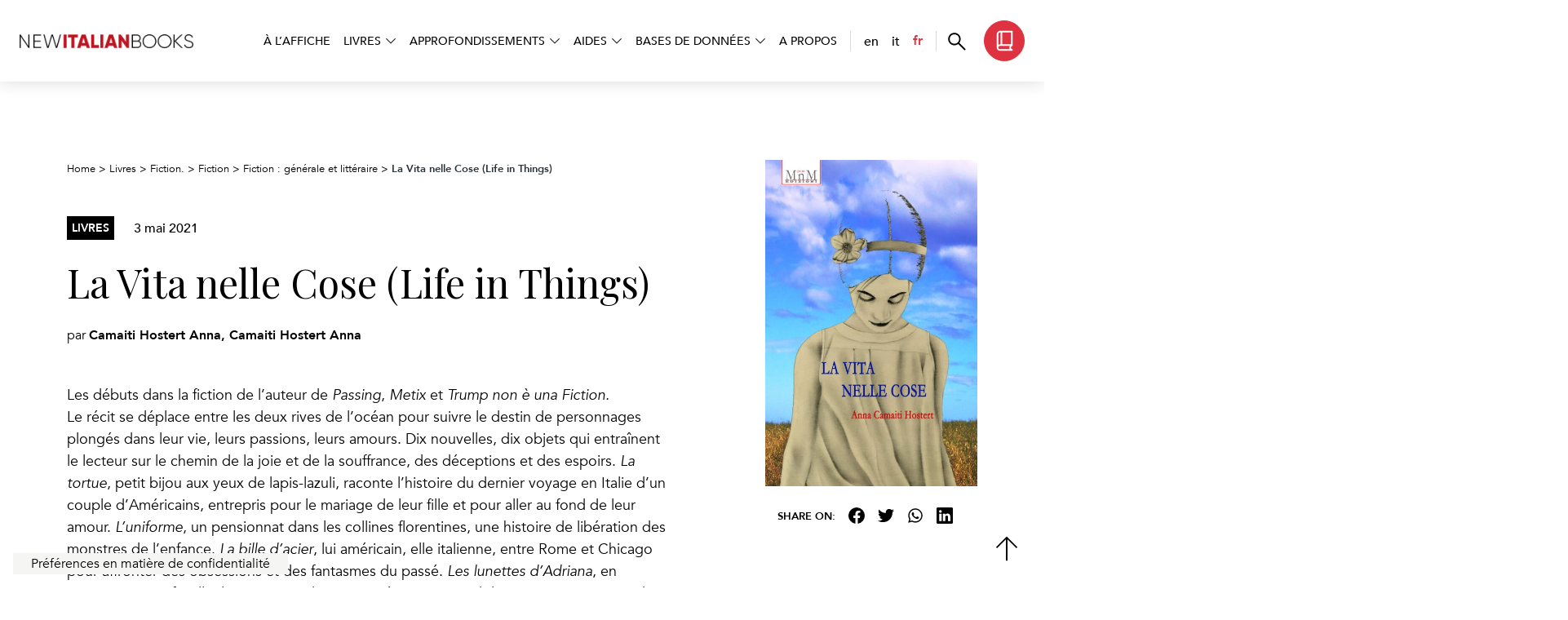

--- FILE ---
content_type: text/html; charset=UTF-8
request_url: https://www.newitalianbooks.it/fr/la-vita-nelle-cose-life-in-things-3/
body_size: 10736
content:
<!DOCTYPE html>
<html lang="fr-FR">

<head>
	<meta charset="UTF-8">
	<meta name="viewport" content="width=device-width, initial-scale=1">
	<link rel="profile" href="http://gmpg.org/xfn/11">

	<!-- Google Fonts -->
	<link rel="preconnect" href="https://fonts.googleapis.com">
	<link rel="preconnect" href="https://fonts.gstatic.com" crossorigin>
	<link href="https://fonts.googleapis.com/css2?family=Playfair+Display:ital@0;1&display=swap" rel="stylesheet">

	<!-- Favicon -->
	
	<meta name="google-site-verification" content="mUJQewDsuBrng4u5-yd6pxfBuploW4zyWePJe5ftlYA" />

	<!-- WordPress Stuff -->
				<script type="text/javascript" class="_iub_cs_skip">
				var _iub = _iub || {};
				_iub.csConfiguration = _iub.csConfiguration || {};
				_iub.csConfiguration.siteId = "3356018";
				_iub.csConfiguration.cookiePolicyId = "24106845";
			</script>
			<script class="_iub_cs_skip" src="https://cs.iubenda.com/autoblocking/3356018.js"></script>
			<meta name='robots' content='index, follow, max-image-preview:large, max-snippet:-1, max-video-preview:-1' />
	<style>img:is([sizes="auto" i], [sizes^="auto," i]) { contain-intrinsic-size: 3000px 1500px }</style>
	<link rel="alternate" href="https://www.newitalianbooks.it/la-vita-nelle-cose/" hreflang="en" />
<link rel="alternate" href="https://www.newitalianbooks.it/it/la-vita-nelle-cose-life-in-things-2/" hreflang="it" />
<link rel="alternate" href="https://www.newitalianbooks.it/fr/la-vita-nelle-cose-life-in-things-3/" hreflang="fr" />

	<!-- This site is optimized with the Yoast SEO plugin v25.5 - https://yoast.com/wordpress/plugins/seo/ -->
	<title>La Vita nelle Cose (Life in Things) &#8212; New Italian Books</title>
	<meta name="description" content="Les débuts dans la fiction de l&#039;auteur de Passing, Metix et Trump non è una Fiction. Le récit se déplace entre les deux rives de l&#039;océan pour suivre le destin de personnages plongés dans leur vie, leurs passions, leurs amours. Dix nouvelles, dix objets qui entraînent le lecteur sur le chemin de la joie et de la souffrance, des déceptions et des espoirs. La tortue, petit bijou aux yeux de lapis-lazuli, raconte l&#039;histoire du dernier voyage en Italie d&#039;un couple d&#039;Américains, entrepris pour le mariage de leur fille et pour aller au fond de leur amour. L’uniforme, un pensionnat dans les collines florentines, une histoire de libération des monstres de l&#039;enfance. La bille d&#039;acier, lui américain, elle italienne, entre Rome et Chicago pour affronter des obsessions et des fantasmes du passé. Les lunettes d&#039;Adriana, en voyage avec sa famille, le Printemps de Prague vécu par une adolescente qui veut grandir et comprendre. L&#039;argent de Bruna, une mère et sa fille qui revient des États-Unis pour vivre avec elle ce qui reste d&#039;une existence qui s&#039;éteint dans la lumière de la Toscane. Le bracelet d&#039;Artémis, des vacances en Grèce avec des amies de toujours, deux bracelets et la découverte d&#039;une histoire d&#039;amour en temps de guerre. La machine à écrire, l&#039;Olivetti Lettera 32, l&#039;enfance, un temps du rêve qui revient avec toute sa fraîcheur nostalgique. La statuette, l&#039;objet qui contient les histoires de tant de vies, de l&#039;émigration vers l&#039;Amérique, d&#039;une nouvelle vie qui se rattache à celle qui est restée en Italie. L’horloge de Greg, dans une ville de Chicago à la fois difficile et solidaire, le seul objet hérité de son grand-père immigré est capable de ressusciter une vie vouée à l&#039;échec. Une paire de chaussettes, un amour intense entre une femme et un homme, si intense qu&#039;il en devient insupportable, si intense qu&#039;il change radicalement le cours d&#039;une existence." />
	<link rel="canonical" href="https://www.newitalianbooks.it/fr/la-vita-nelle-cose-life-in-things-3/" />
	<meta property="og:locale" content="fr_FR" />
	<meta property="og:locale:alternate" content="en_GB" />
	<meta property="og:locale:alternate" content="it_IT" />
	<meta property="og:type" content="article" />
	<meta property="og:title" content="La Vita nelle Cose (Life in Things) &#8212; New Italian Books" />
	<meta property="og:description" content="Les débuts dans la fiction de l&#039;auteur de Passing, Metix et Trump non è una Fiction. Le récit se déplace entre les deux rives de l&#039;océan pour suivre le destin de personnages plongés dans leur vie, leurs passions, leurs amours. Dix nouvelles, dix objets qui entraînent le lecteur sur le chemin de la joie et de la souffrance, des déceptions et des espoirs. La tortue, petit bijou aux yeux de lapis-lazuli, raconte l&#039;histoire du dernier voyage en Italie d&#039;un couple d&#039;Américains, entrepris pour le mariage de leur fille et pour aller au fond de leur amour. L’uniforme, un pensionnat dans les collines florentines, une histoire de libération des monstres de l&#039;enfance. La bille d&#039;acier, lui américain, elle italienne, entre Rome et Chicago pour affronter des obsessions et des fantasmes du passé. Les lunettes d&#039;Adriana, en voyage avec sa famille, le Printemps de Prague vécu par une adolescente qui veut grandir et comprendre. L&#039;argent de Bruna, une mère et sa fille qui revient des États-Unis pour vivre avec elle ce qui reste d&#039;une existence qui s&#039;éteint dans la lumière de la Toscane. Le bracelet d&#039;Artémis, des vacances en Grèce avec des amies de toujours, deux bracelets et la découverte d&#039;une histoire d&#039;amour en temps de guerre. La machine à écrire, l&#039;Olivetti Lettera 32, l&#039;enfance, un temps du rêve qui revient avec toute sa fraîcheur nostalgique. La statuette, l&#039;objet qui contient les histoires de tant de vies, de l&#039;émigration vers l&#039;Amérique, d&#039;une nouvelle vie qui se rattache à celle qui est restée en Italie. L’horloge de Greg, dans une ville de Chicago à la fois difficile et solidaire, le seul objet hérité de son grand-père immigré est capable de ressusciter une vie vouée à l&#039;échec. Une paire de chaussettes, un amour intense entre une femme et un homme, si intense qu&#039;il en devient insupportable, si intense qu&#039;il change radicalement le cours d&#039;une existence." />
	<meta property="og:url" content="https://www.newitalianbooks.it/fr/la-vita-nelle-cose-life-in-things-3/" />
	<meta property="og:site_name" content="New Italian Books" />
	<meta property="article:publisher" content="https://www.facebook.com/newitalianbooks/" />
	<meta property="article:published_time" content="2021-05-03T13:53:43+00:00" />
	<meta property="article:modified_time" content="2022-10-12T11:41:00+00:00" />
	<meta property="og:image" content="https://www.newitalianbooks.it/wp-content/uploads/2020/05/La-Vita-nelle-Cose-1-656x1024.jpg" />
	<meta property="og:image:width" content="656" />
	<meta property="og:image:height" content="1024" />
	<meta property="og:image:type" content="image/jpeg" />
	<meta name="author" content="Paolo Luigi Grossi" />
	<meta name="twitter:label1" content="Écrit par" />
	<meta name="twitter:data1" content="Paolo Luigi Grossi" />
	<!-- / Yoast SEO plugin. -->


<link rel='dns-prefetch' href='//cdn.iubenda.com' />
<link rel="alternate" type="application/rss+xml" title="New Italian Books &raquo; Flux" href="https://www.newitalianbooks.it/fr/feed/" />
<link rel='stylesheet' id='main_css-css' href='https://www.newitalianbooks.it/wp-content/themes/newitalianbooks/dist/main.1bf681f8eca459c1c42a.css?ver=1' type='text/css' media='all' />
<link rel='stylesheet' id='wp-pagenavi-css' href='https://www.newitalianbooks.it/wp-content/plugins/wp-pagenavi/pagenavi-css.css?ver=2.70' type='text/css' media='all' />
<link rel='stylesheet' id='relevanssi-live-search-css' href='https://www.newitalianbooks.it/wp-content/plugins/relevanssi-live-ajax-search/assets/styles/style.css?ver=2.5' type='text/css' media='all' />

<script  type="text/javascript" class=" _iub_cs_skip" type="text/javascript" id="iubenda-head-inline-scripts-0">
/* <![CDATA[ */

        var _iub = _iub || [];

        _iub.csConfiguration = {
            "askConsentAtCookiePolicyUpdate": true,
            "countryDetection": true,
            "enableFadp": true,
            "enableLgpd": true,
            "enableUspr": true,
            "floatingPreferencesButtonCaptionColor": "#000000",
            "floatingPreferencesButtonColor": "#F5F5F4",
            "floatingPreferencesButtonDisplay": "bottom-left",
            "floatingPreferencesButtonIcon": false,
            "lgpdAppliesGlobally": false,
            "perPurposeConsent": true,
            "siteId": 3356018,
            "whitelabel": false,
            "cookiePolicyId": 24106845,
            "lang": "fr",
            "floatingPreferencesButtonCaption": true,
            "banner": {
                "acceptButtonColor": "#DE3241",
                "acceptButtonDisplay": true,
                "backgroundColor": "#F5F5F4",
                "brandBackgroundColor": "#00000000",
                "closeButtonDisplay": false,
                "customizeButtonCaptionColor": "#000000",
                "customizeButtonColor": "#FFFFFF",
                "customizeButtonDisplay": true,
                "explicitWithdrawal": true,
                "listPurposes": true,
                "logo": "https://www.newitalianbooks.it/wp-content/uploads/2020/02/cropped-logo_500px.png",
                "linksColor": "#DE3241",
                "position": "bottom",
                "rejectButtonColor": "#DE3241",
                "rejectButtonDisplay": true,
                "textColor": "#000000"
            }
        };
    
/* ]]> */
</script>
<script  type="text/javascript" class=" _iub_cs_skip" type="text/javascript" src="//cdn.iubenda.com/cs/gpp/stub.js?ver=3.12.4" id="iubenda-head-scripts-1-js"></script>
<script  type="text/javascript" charset="UTF-8" async="" class=" _iub_cs_skip" type="text/javascript" src="//cdn.iubenda.com/cs/iubenda_cs.js?ver=3.12.4" id="iubenda-head-scripts-2-js"></script>
<script type="text/javascript" src="https://www.newitalianbooks.it/wp-includes/js/jquery/jquery.min.js?ver=3.7.1" id="jquery-core-js"></script>
<script type="text/javascript" src="https://www.newitalianbooks.it/wp-includes/js/jquery/jquery-migrate.min.js?ver=3.4.1" id="jquery-migrate-js"></script>
<link rel="https://api.w.org/" href="https://www.newitalianbooks.it/wp-json/" /><link rel="alternate" title="JSON" type="application/json" href="https://www.newitalianbooks.it/wp-json/wp/v2/posts/35513" /><link rel="EditURI" type="application/rsd+xml" title="RSD" href="https://www.newitalianbooks.it/xmlrpc.php?rsd" />
<meta name="generator" content="WordPress 6.8.3" />
<link rel='shortlink' href='https://www.newitalianbooks.it/?p=35513' />
<link rel="alternate" title="oEmbed (JSON)" type="application/json+oembed" href="https://www.newitalianbooks.it/wp-json/oembed/1.0/embed?url=https%3A%2F%2Fwww.newitalianbooks.it%2Ffr%2Fla-vita-nelle-cose-life-in-things-3%2F" />
<link rel="alternate" title="oEmbed (XML)" type="text/xml+oembed" href="https://www.newitalianbooks.it/wp-json/oembed/1.0/embed?url=https%3A%2F%2Fwww.newitalianbooks.it%2Ffr%2Fla-vita-nelle-cose-life-in-things-3%2F&#038;format=xml" />

		<!-- GA Google Analytics @ https://m0n.co/ga -->
		<script async src="https://www.googletagmanager.com/gtag/js?id=G-0BT1RJ3X71"></script>
		<script>
			window.dataLayer = window.dataLayer || [];
			function gtag(){dataLayer.push(arguments);}
			gtag('js', new Date());
			gtag('config', 'G-0BT1RJ3X71');
		</script>

	<link rel="icon" href="https://www.newitalianbooks.it/wp-content/uploads/2022/10/cropped-favicon_nib-150x150.png" sizes="32x32" />
<link rel="icon" href="https://www.newitalianbooks.it/wp-content/uploads/2022/10/cropped-favicon_nib-300x300.png" sizes="192x192" />
<link rel="apple-touch-icon" href="https://www.newitalianbooks.it/wp-content/uploads/2022/10/cropped-favicon_nib-300x300.png" />
<meta name="msapplication-TileImage" content="https://www.newitalianbooks.it/wp-content/uploads/2022/10/cropped-favicon_nib-300x300.png" />
		<style type="text/css" id="wp-custom-css">
			.videoWrapper {
		margin: 40px 0;
    position: relative;
    padding-bottom: 56.25%; /* 16:9 */
    height: 0;
    overflow: hidden;
}

.videoWrapper iframe {
    position: absolute;
    top: 0;
    left: 0;
    width: 100%;
    height: 100%;
}		</style>
		</head>

<body class="wp-singular post-template-default single single-post postid-35513 single-format-standard wp-custom-logo wp-theme-newitalianbooks">

	
	<header class="position-fixed bg-white d-flex align-items-center px-xl-4 px-xxl-5 w-100">
	<nav class="navbar w-100 p-0">
		<div class="container-fluid w-100 px-0 mx-0">
			<div class="row g-0 align-items-center w-100 justify-content-between flex-nowrap">
				<div class="col-auto order-1 ps-4 ps-xl-0">
					<a class="navbar-brand p-0 m-0" href="https://www.newitalianbooks.it/fr">
						<img class="d-block" src="https://www.newitalianbooks.it/wp-content/themes/newitalianbooks/assets/img/logo-newitalianbooks.webp" alt="New Italian Books">
					</a>
				</div>
				<div class="col-auto order-2 order-xl-3 d-flex align-items-center">
					<div class="navbar-cta d-flex align-items-center">
						<button class="navbar-cta--search" data-fancybox data-src="#modal-search">
							<svg xmlns="http://www.w3.org/2000/svg" width="22" height="22" fill="none">
								<path fill="#000" d="m20.428 21.721-7.851-7.851a7.148 7.148 0 0 1-2.156 1.212 7.41 7.41 0 0 1-2.522.437c-2.136 0-3.945-.74-5.424-2.219-1.48-1.48-2.22-3.287-2.22-5.423s.74-3.944 2.22-5.425C3.952.972 5.76.23 7.896.23c2.136 0 3.944.74 5.425 2.22 1.48 1.48 2.221 3.288 2.221 5.424 0 .893-.15 1.745-.45 2.558-.299.812-.699 1.519-1.199 2.12l7.851 7.85-1.317 1.318ZM7.899 13.644c1.61 0 2.975-.559 4.093-1.677 1.117-1.117 1.676-2.481 1.676-4.092 0-1.61-.558-2.975-1.676-4.092-1.118-1.118-2.482-1.677-4.093-1.677-1.61 0-2.975.559-4.092 1.677C2.689 4.9 2.13 6.264 2.13 7.874c0 1.61.559 2.975 1.677 4.092 1.117 1.118 2.481 1.677 4.092 1.677Z" />
							</svg>
						</button>
													<a href="https://www.newitalianbooks.it/fr/livres/" class="navbar-cta--books d-sm-flex d-none align-items-center btn btn-primary ms-3">
								<svg xmlns="http://www.w3.org/2000/svg" width="21" height="26" fill="none">
									<path fill="#fff" d="M4.762 25.27a3.806 3.806 0 0 1-2.793-1.155A3.806 3.806 0 0 1 .812 21.32V4.927c0-1.166.409-2.157 1.225-2.973C2.854 1.137 3.845.729 5.01.729h15.178v18.58c-.555 0-1.03.197-1.423.59-.393.393-.59.867-.59 1.422 0 .555.197 1.03.59 1.422.394.394.868.59 1.422.59v1.938H4.762ZM2.75 17.966c.293-.2.607-.349.943-.447a3.814 3.814 0 0 1 1.07-.146h.819V2.667H5.01c-.62 0-1.153.221-1.595.664a2.176 2.176 0 0 0-.665 1.596v13.038Zm4.77-.593h10.73V2.667H7.52v14.705Zm-2.758 5.961h12.07a3.937 3.937 0 0 1-.438-.932 3.551 3.551 0 0 1-.156-1.08c0-.369.049-.723.146-1.063.098-.34.247-.656.448-.949H4.762c-.576 0-1.056.197-1.438.59a1.966 1.966 0 0 0-.574 1.422c0 .577.191 1.056.574 1.438.382.383.862.574 1.438.574Z" />
								</svg>
								<span class="ps-2">Rechercher<br>Réserver</span>
							</a>
											</div>
					<button class="navbar-button-open d-xl-none d-block bg-primary ms-4" type="button">
						<svg xmlns="http://www.w3.org/2000/svg" width="22" height="20" fill="none">
							<path fill="#fff" d="M.375 19.516v-2.49h21.25v2.49H.375Zm0-8.107v-2.49h21.25v2.49H.375Zm0-8.108V.81h21.25v2.49H.375Z" />
						</svg>
					</button>
				</div>
				<div class="ms-auto order-3 order-xl-2 col-auto d-xl-flex d-block justify-content-end" id="navbarMain">
					<div class="navbar-header-mobile d-xl-none d-flex">
						<div class="row justify-content-between align-items-center w-100 g-0">
							<div class="col-auto">
								<ul class="navbar-languages">
									<li class="lang-item lang-item-37 lang-item-en lang-item-first"><a href="https://www.newitalianbooks.it/la-vita-nelle-cose/">en</a></li><li class="lang-item lang-item-34 lang-item-it"><a href="https://www.newitalianbooks.it/it/la-vita-nelle-cose-life-in-things-2/">it</a></li><li class="lang-item lang-item-717 lang-item-fr current-lang"><a href="https://www.newitalianbooks.it/fr/la-vita-nelle-cose-life-in-things-3/">fr</a></li>								</ul>
							</div>
							<div class="col-auto">
								<button class="navbar-button-close btn btn-primary" type="button">
									<svg width="18" height="18" viewBox="0 0 18 18" fill="none" xmlns="http://www.w3.org/2000/svg">
										<path d="M2 17.3172L0.682812 16L7.68281 9.00005L0.682812 2.00005L2 0.682861L9 7.68286L16 0.682861L17.3172 2.00005L10.3172 9.00005L17.3172 16L16 17.3172L9 10.3172L2 17.3172Z" fill="white" />
									</svg>
								</button>
							</div>
						</div>
					</div>
					<div class="main-menu--list d-lg-flex align-items-center p-4 px-lg-0">
						<div class="menu-francese-container"><ul id="menu-francese" class="menu"><li id="menu-item-76582" class="menu-item menu-item-type-post_type menu-item-object-page menu-item-76582"><a href="https://www.newitalianbooks.it/fr/a-laffiche/">À l’affiche</a></li>
<li id="menu-item-77918" class="menu-item menu-item-type-custom menu-item-object-custom menu-item-has-children menu-item-77918"><a href="#">Livres</a>
<ul class="sub-menu">
	<li id="menu-item-78148" class="menu-item menu-item-type-taxonomy menu-item-object-category current-post-ancestor current-menu-parent current-post-parent menu-item-78148"><a href="https://www.newitalianbooks.it/fr/category/fiction-fr/">Fiction.</a></li>
	<li id="menu-item-28995" class="menu-item menu-item-type-taxonomy menu-item-object-category menu-item-28995"><a href="https://www.newitalianbooks.it/fr/category/non-fiction-fr/">Non fiction</a></li>
	<li id="menu-item-28993" class="menu-item menu-item-type-taxonomy menu-item-object-category menu-item-28993"><a href="https://www.newitalianbooks.it/fr/category/enfants/">Jeunesse</a></li>
	<li id="menu-item-28996" class="menu-item menu-item-type-taxonomy menu-item-object-category menu-item-28996"><a href="https://www.newitalianbooks.it/fr/category/roman-graphique/">B.D.</a></li>
	<li id="menu-item-78234" class="menu-item menu-item-type-post_type menu-item-object-page menu-item-78234"><a href="https://www.newitalianbooks.it/fr/livres/">Tous les livres</a></li>
</ul>
</li>
<li id="menu-item-77673" class="menu-item menu-item-type-custom menu-item-object-custom menu-item-has-children menu-item-77673"><a href="#">Approfondissements</a>
<ul class="sub-menu">
	<li id="menu-item-82848" class="menu-item menu-item-type-post_type menu-item-object-page menu-item-82848"><a href="https://www.newitalianbooks.it/fr/approfondissements/librairies-italiennes-dans-le-monde/">Librairies italiennes dans le monde</a></li>
	<li id="menu-item-76598" class="menu-item menu-item-type-post_type menu-item-object-page menu-item-76598"><a href="https://www.newitalianbooks.it/fr/approfondissements/enquetes/">Enquêtes</a></li>
	<li id="menu-item-76668" class="menu-item menu-item-type-post_type menu-item-object-page menu-item-76668"><a href="https://www.newitalianbooks.it/fr/approfondissements/focus/">Focus</a></li>
	<li id="menu-item-76667" class="menu-item menu-item-type-post_type menu-item-object-page menu-item-76667"><a href="https://www.newitalianbooks.it/fr/approfondissements/entretiens/">Entretiens</a></li>
	<li id="menu-item-76688" class="menu-item menu-item-type-post_type menu-item-object-page menu-item-76688"><a href="https://www.newitalianbooks.it/fr/approfondissements/en-traduction/">En traduction</a></li>
	<li id="menu-item-76711" class="menu-item menu-item-type-post_type menu-item-object-page menu-item-76711"><a href="https://www.newitalianbooks.it/fr/approfondissements/la-parole-au-traducteur/">La parole au traducteur</a></li>
	<li id="menu-item-77191" class="menu-item menu-item-type-post_type menu-item-object-page menu-item-77191"><a href="https://www.newitalianbooks.it/fr/approfondissements/expositions-numeriques/">Expositions numériques</a></li>
	<li id="menu-item-47865" class="menu-item menu-item-type-post_type menu-item-object-page menu-item-47865"><a href="https://www.newitalianbooks.it/fr/litrad/">LITRAD</a></li>
	<li id="menu-item-77205" class="menu-item menu-item-type-post_type menu-item-object-page menu-item-77205"><a href="https://www.newitalianbooks.it/fr/approfondissements/un-livre-que-jaimerais-traduire/">Un livre que j’aimerais traduire</a></li>
</ul>
</li>
<li id="menu-item-30129" class="menu-item menu-item-type-custom menu-item-object-custom menu-item-has-children menu-item-30129"><a href="#">Aides</a>
<ul class="sub-menu">
	<li id="menu-item-31417" class="menu-item menu-item-type-post_type menu-item-object-page menu-item-31417"><a href="https://www.newitalianbooks.it/fr/prix-et-financements/">Prix et aides à la traduction</a></li>
	<li id="menu-item-32969" class="menu-item menu-item-type-post_type menu-item-object-page menu-item-32969"><a href="https://www.newitalianbooks.it/fr/prix-et-financements-attribues-2020/">Prix et aides attribués</a></li>
</ul>
</li>
<li id="menu-item-30132" class="menu-item menu-item-type-custom menu-item-object-custom menu-item-has-children menu-item-30132"><a href="#">Bases de données</a>
<ul class="sub-menu">
	<li id="menu-item-31864" class="menu-item menu-item-type-post_type menu-item-object-page menu-item-31864"><a href="https://www.newitalianbooks.it/fr/les-instituts-culturels-italien-dans-le-monde/">Les Instituts culturels italien dans le monde</a></li>
	<li id="menu-item-77552" class="menu-item menu-item-type-post_type menu-item-object-page menu-item-77552"><a href="https://www.newitalianbooks.it/fr/editeurs/">Les Éditeurs</a></li>
	<li id="menu-item-77251" class="menu-item menu-item-type-post_type menu-item-object-page menu-item-77251"><a href="https://www.newitalianbooks.it/fr/agents-litteraires/">Les agents littéraires</a></li>
	<li id="menu-item-77272" class="menu-item menu-item-type-post_type menu-item-object-page menu-item-77272"><a href="https://www.newitalianbooks.it/fr/traducteurs/">TRADIT: les traducteurs</a></li>
</ul>
</li>
<li id="menu-item-31415" class="menu-item menu-item-type-post_type menu-item-object-page menu-item-31415"><a href="https://www.newitalianbooks.it/fr/qui-sommes-nous/">A propos</a></li>
</ul></div>						<ul class="navbar-languages d-xl-flex d-none">
							<li class="lang-item lang-item-37 lang-item-en lang-item-first"><a href="https://www.newitalianbooks.it/la-vita-nelle-cose/">en</a></li><li class="lang-item lang-item-34 lang-item-it"><a href="https://www.newitalianbooks.it/it/la-vita-nelle-cose-life-in-things-2/">it</a></li><li class="lang-item lang-item-717 lang-item-fr current-lang"><a href="https://www.newitalianbooks.it/fr/la-vita-nelle-cose-life-in-things-3/">fr</a></li>						</ul>
					</div>
				</div>
			</div>
		</div>
	</nav>
</header>

<div id="modal-search" style="display: none;">
	<div class="container py-6">
		<div class="row">
			<div class="col-md-8 mx-auto">
				<div class="position-relative">
					<div class="icon-search d-flex align-items-center justify-content-center">
						<img src="https://www.newitalianbooks.it/wp-content/themes/newitalianbooks/assets/img/search.svg" alt="search">
					</div>
					<form role="search" method="get" class="search-form" action="https://www.newitalianbooks.it/fr/">
				<label>
					<span class="screen-reader-text">Rechercher :</span>
					<input type="search" class="search-field" placeholder="Rechercher…" value="" name="s" data-rlvlive="true" data-rlvparentel="#rlvlive_1" data-rlvconfig="default" />
				</label>
				<input type="submit" class="search-submit" value="Rechercher" />
			<span class="relevanssi-live-search-instructions">Quand les résultats de l'auto-complétion sont disponibles, utilisez les flèches haut et bas pour évaluer entrer pour aller à la page désirée. Utilisateurs et utilisatrices d‘appareils tactiles, explorez en touchant ou par des gestes de balayage.</span><div id="rlvlive_1"></div></form>				</div>
			</div>
		</div>
	</div>
</div>	
	<main>
<section class="pt-5 pt-lg-6" style="overflow-x: clip;">
	<div class="container">
	<div class="row">
		<div class="col-lg-8">
			<div id="breadcrumbs" class="mb-5">
		<!-- Breadcrumb NavXT 7.4.1 -->
<span property="itemListElement" typeof="ListItem"><a property="item" typeof="WebPage" title="Vai a New Italian Books." href="https://www.newitalianbooks.it" class="home" ><span property="name">Home</span></a><meta property="position" content="1"></span> &gt; <span property="itemListElement" typeof="ListItem"><a property="item" typeof="WebPage" title="Aller à Livres." href="https://www.newitalianbooks.it/fr/livres/" class="" ><span property="name">Livres</span></a><meta property="position" content="2"></span> &gt; <span property="itemListElement" typeof="ListItem"><a property="item" typeof="WebPage" title="Go to the Fiction. Catégorie archives." href="https://www.newitalianbooks.it/fr/category/fiction-fr/" class="taxonomy category" ><span property="name">Fiction.</span></a><meta property="position" content="3"></span> &gt; <span property="itemListElement" typeof="ListItem"><a property="item" typeof="WebPage" title="Go to the Fiction Catégorie archives." href="https://www.newitalianbooks.it/fr/category/fiction-fr/fiction/" class="taxonomy category" ><span property="name">Fiction</span></a><meta property="position" content="4"></span> &gt; <span property="itemListElement" typeof="ListItem"><a property="item" typeof="WebPage" title="Go to the Fiction : générale et littéraire Catégorie archives." href="https://www.newitalianbooks.it/fr/category/fiction-fr/fiction/fiction-generale-et-litteraire-fr/" class="taxonomy category" ><span property="name">Fiction : générale et littéraire</span></a><meta property="position" content="5"></span> &gt; <span property="itemListElement" typeof="ListItem"><span property="name" class="post post-post current-item">La Vita nelle Cose (Life in Things)</span><meta property="url" content="https://www.newitalianbooks.it/fr/la-vita-nelle-cose-life-in-things-3/"><meta property="position" content="6"></span>	</div>
		<div class="row align-items-center mb-4">
			<div class="col-auto">
			<span class="label--tax d-block">Livres</span>
			</div>
			<div class="col-auto">
			<span class="font-weight-semibold">3 mai 2021</span>
			</div>
		</div>

		<h1>La Vita nelle Cose (Life in Things)</h1>

					<span class="mt-4 d-block">
			par <span class="font-weight-bold">Camaiti Hostert Anna, Camaiti Hostert Anna</span>
			</span>
		
		<!-- // Immagine da mobile -->
		<div class="d-lg-none d-block my-4">
			<img class="w-100" src="https://www.newitalianbooks.it/wp-content/uploads/2020/05/La-Vita-nelle-Cose-1-500x675.jpg" alt="La Vita nelle Cose (Life in Things)" />
					</div>

		<div class="mt-5">
			<p>Les débuts dans la fiction de l&rsquo;auteur de <span style="font-style:italic">Passing</span>, <span style="font-style:italic">Metix</span> et <span style="font-style:italic">Trump non è una Fiction.</span><br />
Le récit se déplace entre les deux rives de l&rsquo;océan pour suivre le destin de personnages plongés dans leur vie, leurs passions, leurs amours. Dix nouvelles, dix objets qui entraînent le lecteur sur le chemin de la joie et de la souffrance, des déceptions et des espoirs. <span style="font-style:italic">La tortue</span>, petit bijou aux yeux de lapis-lazuli, raconte l&rsquo;histoire du dernier voyage en Italie d&rsquo;un couple d&rsquo;Américains, entrepris pour le mariage de leur fille et pour aller au fond de leur amour. <span style="font-style:italic">L’uniforme</span>, un pensionnat dans les collines florentines, une histoire de libération des monstres de l&rsquo;enfance. <span style="font-style:italic">La bille d&rsquo;acier</span>, lui américain, elle italienne, entre Rome et Chicago pour affronter des obsessions et des fantasmes du passé. <span style="font-style:italic">Les lunettes d&rsquo;Adriana</span>, en voyage avec sa famille, le Printemps de Prague vécu par une adolescente qui veut grandir et comprendre. <span style="font-style:italic">L&rsquo;argent de Bruna</span>, une mère et sa fille qui revient des États-Unis pour vivre avec elle ce qui reste d&rsquo;une existence qui s&rsquo;éteint dans la lumière de la Toscane. <span style="font-style:italic">Le bracelet d&rsquo;Artémis</span>, des vacances en Grèce avec des amies de toujours, deux bracelets et la découverte d&rsquo;une histoire d&rsquo;amour en temps de guerre. <span style="font-style:italic">La machine à écrire</span>, l&rsquo;Olivetti Lettera 32, l&rsquo;enfance, un temps du rêve qui revient avec toute sa fraîcheur nostalgique. <span style="font-style:italic">La statuette</span>, l&rsquo;objet qui contient les histoires de tant de vies, de l&rsquo;émigration vers l&rsquo;Amérique, d&rsquo;une nouvelle vie qui se rattache à celle qui est restée en Italie. <span style="font-style:italic">L’horloge de Greg</span>, dans une ville de Chicago à la fois difficile et solidaire, le seul objet hérité de son grand-père immigré est capable de ressusciter une vie vouée à l&rsquo;échec. <span style="font-style:italic">Une</span> <span style="font-style:italic">paire de chaussettes</span>, un amour intense entre une femme et un homme, si intense qu&rsquo;il en devient insupportable, si intense qu&rsquo;il change radicalement le cours d&rsquo;une existence.</p>
		</div>

		<ul class="nav nav-tabs  nav-tabs-nib mt-6" id="myBook" role="tablist">
			<li class="nav-item" role="presentation">
			<button class="nav-link active" id="book-details-tab" data-bs-toggle="tab" data-bs-target="#book-details-tab-pane" type="button" role="tab" aria-controls="book-details-tab-pane" aria-selected="true">
				Détails			</button>
			</li>
			<li class="nav-item" role="presentation">
			<button class="nav-link" id="book-author-tab" data-bs-toggle="tab" data-bs-target="#book-author-tab-pane" type="button" role="tab" aria-controls="book-author-tab-pane" aria-selected="false">
				Auteur			</button>
			</li>
					</ul>

		<div class="tab-content py-5" id="myBookContent">
			<div class="tab-pane fade show active" id="book-details-tab-pane" role="tabpanel" aria-labelledby="book-details-tab" tabindex="0">

			
			<div class="book-details-tab">
				<ul class="details-list">
														<li>
					<span class="label">
						Maison d’édition					</span>
					<span class="value">
						<a href="http://www.mnmprintedizioni.com/" target="_blank">MnM Print</a>					</span>
					</li>
														<li>
					<span class="label">
						Année de publication					</span>
					<span class="value">
						2019					</span>
					</li>
														<li>
					<span class="label">
						Nombre de pages					</span>
					<span class="value">
						250					</span>
					</li>
														<li>
					<span class="label">
						ISBN					</span>
					<span class="value">
						9788894394429					</span>
					</li>
																																		<li>
					<span class="label">
						Prix					</span>
					<span class="value">
						14.00 €					</span>
					</li>
								</ul>
			</div>

			</div>
			<div class="tab-pane fade" id="book-author-tab-pane" role="tabpanel" aria-labelledby="book-author-tab" tabindex="0">
			<h2 class="display-4 mb-4">Camaiti Hostert Anna, Camaiti Hostert Anna</h2>
			<p>Elle vit et travaille entre l&rsquo;Italie et les États-Unis. Philosophe, elle a enseigné dans des universités américaines et italiennes. Dans le domaine des études culturelles anglo-américaines, ses recherches portent sur les <span style="font-style:italic">Visual Studies</span>. Cofondatrice de la revue d&rsquo;études culturelles et d&rsquo;esthétique <span style="font-style:italic">Ágalma</span>. Auteure du programme de télévision de la Rai, <span style="font-style:italic">Metix</span>. Journaliste, cofondatrice et chroniqueuse du journal en ligne <span style="font-style:italic">Succedeoggi</span>.</p>
			</div>

			
		</div>

		</div>

		<div class="col-lg-4 d-lg-block d-none">
		<div class="ms-lg-5 ps-lg-5 text-center sticky-content mb-5">
			<img class="cover-book mw-100 mb-4" src="https://www.newitalianbooks.it/wp-content/uploads/2020/05/La-Vita-nelle-Cose-1-500x675.jpg" alt="La Vita nelle Cose (Life in Things)" />
			<ul class="share list-unstyled row gx-0 align-items-center justify-content-center">
	<li class="col-xl-auto col-12 mb-xl-0 mb-2">
		<strong class="mb-0">SHARE ON:</strong>
	</li>
	<li class="col-auto">
		<a href="https://www.facebook.com/share.php?u=https%3A%2F%2Fwww.newitalianbooks.it%2Ffr%2Fla-vita-nelle-cose-life-in-things-3%2F" target="_blank" title="Facebook">
			<img alt="Facebook" src="https://www.newitalianbooks.it/wp-content/themes/newitalianbooks/assets/img/facebook.svg">
		</a>
	</li>
	<li class="col-auto">
		<a href="https://twitter.com/intent/tweet?text=La Vita nelle Cose (Life in Things)%20https%3A%2F%2Fwww.newitalianbooks.it%2Ffr%2Fla-vita-nelle-cose-life-in-things-3%2F" target="_blank" title="Twitter">
			<img alt="twitter" src="https://www.newitalianbooks.it/wp-content/themes/newitalianbooks/assets/img/twitter.svg">
		</a>
	</li>
	<li class="col-auto">
		<a href="https://api.whatsapp.com/send?text=La Vita nelle Cose (Life in Things)%20https%3A%2F%2Fwww.newitalianbooks.it%2Ffr%2Fla-vita-nelle-cose-life-in-things-3%2F" target="_blank" title="WhatsApp">
			<img alt="whatsapp" src="https://www.newitalianbooks.it/wp-content/themes/newitalianbooks/assets/img/whatsapp.svg">
		</a>
	</li>
	<li class="col-auto">
		<a href="https://www.linkedin.com/sharing/share-offsite/?url=https%3A%2F%2Fwww.newitalianbooks.it%2Ffr%2Fla-vita-nelle-cose-life-in-things-3%2F&title=La%20Vita%20nelle%20Cose%20%28Life%20in%20Things%29" target="_blank" title="Linkedin">
			<img alt="linkedin" src="https://www.newitalianbooks.it/wp-content/themes/newitalianbooks/assets/img/linkedin.svg">
		</a>
	</li>
</ul>		</div>
		</div>

	</div>
	</div>
</section>


<script type="application/ld+json">
	{"@context":"https:\/\/schema.org","@type":"WebPage","inLanguage":"fr","review":[],"mainEntity":{"@context":"https:\/\/schema.org","@type":["Book","Product"],"author":[{"cognome_nome":"Camaiti Hostert Anna"},{"cognome_nome":"Camaiti Hostert Anna"}],"bookFormat":"https:\/\/schema.org\/Paperback","datePublished":"2019","genre":null,"inLanguage":"IT","name":"La Vita nelle Cose (Life in Things)","numberOfPages":"250","isbn":"9788894394429","publisher":"MnM Print","image":"https:\/\/www.newitalianbooks.it\/wp-content\/uploads\/2020\/05\/La-Vita-nelle-Cose-1-500x675.jpg","description":"Les d\u00e9buts dans la fiction de l&rsquo;auteur de Passing, Metix et Trump non \u00e8 una Fiction.\nLe r\u00e9cit se d\u00e9place entre les deux rives de l&rsquo;oc\u00e9an pour suivre le destin de personnages plong\u00e9s dans leur vie, leurs passions, leurs amours. Dix nouvelles, dix objets qui entra\u00eenent le lecteur sur le chemin de la joie et de la souffrance, des d\u00e9ceptions et des espoirs. La tortue, petit bijou aux yeux de lapis-lazuli, raconte l&rsquo;histoire du dernier voyage en Italie d&rsquo;un couple d&rsquo;Am\u00e9ricains, entrepris pour le mariage de leur fille et pour aller au fond de leur amour. L\u2019uniforme, un pensionnat dans les collines florentines, une histoire de lib\u00e9ration des monstres de l&rsquo;enfance. La bille d&rsquo;acier, lui am\u00e9ricain, elle italienne, entre Rome et Chicago pour affronter des obsessions et des fantasmes du pass\u00e9. Les lunettes d&rsquo;Adriana, en voyage avec sa famille, le Printemps de Prague v\u00e9cu par une adolescente qui veut grandir et comprendre. L&rsquo;argent de Bruna, une m\u00e8re et sa fille qui revient des \u00c9tats-Unis pour vivre avec elle ce qui reste d&rsquo;une existence qui s&rsquo;\u00e9teint dans la lumi\u00e8re de la Toscane. Le bracelet d&rsquo;Art\u00e9mis, des vacances en Gr\u00e8ce avec des amies de toujours, deux bracelets et la d\u00e9couverte d&rsquo;une histoire d&rsquo;amour en temps de guerre. La machine \u00e0 \u00e9crire, l&rsquo;Olivetti Lettera 32, l&rsquo;enfance, un temps du r\u00eave qui revient avec toute sa fra\u00eecheur nostalgique. La statuette, l&rsquo;objet qui contient les histoires de tant de vies, de l&rsquo;\u00e9migration vers l&rsquo;Am\u00e9rique, d&rsquo;une nouvelle vie qui se rattache \u00e0 celle qui est rest\u00e9e en Italie. L\u2019horloge de Greg, dans une ville de Chicago \u00e0 la fois difficile et solidaire, le seul objet h\u00e9rit\u00e9 de son grand-p\u00e8re immigr\u00e9 est capable de ressusciter une vie vou\u00e9e \u00e0 l&rsquo;\u00e9chec. Une paire de chaussettes, un amour intense entre une femme et un homme, si intense qu&rsquo;il en devient insupportable, si intense qu&rsquo;il change radicalement le cours d&rsquo;une existence.","review":[],"offers":{"@type":"Offer","price":"14.00","priceCurrency":"EUR","itemCondition":"https:\/\/schema.org\/NewCondition","availability":"https:\/\/schema.org\/InStock"}}}</script>
	</main>
	
<a href="javascript:void(0)" class="topbutton">
  <svg xmlns="http://www.w3.org/2000/svg" width="28" height="31" fill="none"><path fill="currentColor" d="M13.095 30.175V4.083L2.117 15.063.825 13.77 14 .596 27.175 13.77l-1.292 1.292-10.98-10.98v26.092h-1.808Z"/></svg>
</a>		<section class="bg-primary text-white treccani py-5">
	<div class="container py-lg-3">
		<div class="row align-items-center">
		<div class="col-sm-8">
			<div class="d-md-flex align-items-center">
			<div class="flex-shrink-0">
				<img src="https://www.newitalianbooks.it/wp-content/themes/newitalianbooks/assets/img/treccani-logo-t.svg" alt="treccani">
			</div>
			<div class="flex-grow-1 ms-md-5 mt-md-0 mt-4">
				<h2 class="display-6 text-white text-uppercase mb-3">
				INSCRIVEZ-VOUS SUR LE PORTAIL TRECCANI				</h2>
				<p class="serif-2 text-white m-0">Pour être tenu au courant des nos actualités.</p>
			</div>
			</div>
		</div>
					<div class="col-sm-4 text-sm-center mt-sm-0 mt-4">
			<a href="https://www.treccani.it/user/register/" target="_blank" class="btn btn-secondary">
				Je m&#039;abonne			</a>
			</div>
				</div>
	</div>
	</section>
	
<footer class="bg-white position-relative">
	<div class="container py-lg-6 py-5">
		<div class="row align-items-stretch">
			<div class="col-lg-3 footer-text">
				<img class="logo mb-4" src="https://www.newitalianbooks.it/wp-content/uploads/2024/07/treccani-logo-1.png" alt="Treccani">
				<p>newitalianbooks est un projet promu par Treccani en 2020 dans le but de stimuler le processus d'internationalisation de l'édition italienne, d'accroître sa visibilité sur les marchés étrangers et de renforcer la collaboration avec le réseau des institutions italiennes à l'étranger.</p>
				<a href="mailto:&#114;&#101;&#100;azi&#111;&#110;&#101;&#64;ne&#119;i&#116;a&#108;i&#97;nb&#111;o&#107;&#115;&#46;&#105;t">&#114;eda&#122;&#105;&#111;n&#101;&#64;&#110;&#101;&#119;i&#116;a&#108;i&#97;nb&#111;&#111;ks&#46;it</a>

				<ul class="social d-flex align-items-center list-unstyled gap-3 mt-4">
					<li>
						<span>suivez-nous:</span>
					</li>
											<li>
							<a href="https://www.facebook.com/newitalianbooks/" target="_blank" title="Facebook Social">
								<img src="https://www.newitalianbooks.it/wp-content/themes/newitalianbooks/assets/img/facebook.svg" alt="facebook icon">
							</a>
						</li>
											<li>
							<a href="https://www.instagram.com/newitalianbooks/" target="_blank" title="instagram Social">
								<img src="https://www.newitalianbooks.it/wp-content/themes/newitalianbooks/assets/img/instagram.svg" alt="instagram icon">
							</a>
						</li>
									</ul>
			</div>
			<div class="col-lg-1 my-lg-0 my-4">
				<span class="linea"></span>
			</div>
			<div class="col-lg-8">
																	<ul class="logos my-5 row list-unstyled justify-content-between flex-xl-nowrap mb-0 gap-4">
													<li class="col-auto">
								<div class="logos-img">
									<img width="640" height="165" src="https://www.newitalianbooks.it/wp-content/uploads/2024/07/Farnesina-logo.png" class="attachment-full size-full" alt="" decoding="async" loading="lazy" srcset="https://www.newitalianbooks.it/wp-content/uploads/2024/07/Farnesina-logo.png 640w, https://www.newitalianbooks.it/wp-content/uploads/2024/07/Farnesina-logo-300x77.png 300w" sizes="auto, (max-width: 640px) 100vw, 640px" />								</div>
							</li>
													<li class="col-auto">
								<div class="logos-img">
									<img width="768" height="320" src="https://www.newitalianbooks.it/wp-content/uploads/2024/07/centro-per-il-libro-e-la-lettura.png" class="attachment-full size-full" alt="" decoding="async" loading="lazy" srcset="https://www.newitalianbooks.it/wp-content/uploads/2024/07/centro-per-il-libro-e-la-lettura.png 768w, https://www.newitalianbooks.it/wp-content/uploads/2024/07/centro-per-il-libro-e-la-lettura-300x125.png 300w" sizes="auto, (max-width: 768px) 100vw, 768px" />								</div>
							</li>
													<li class="col-auto">
								<div class="logos-img">
									<img width="333" height="108" src="https://www.newitalianbooks.it/wp-content/uploads/2024/07/ministero-della-cultura.jpg" class="attachment-full size-full" alt="" decoding="async" loading="lazy" />								</div>
							</li>
											</ul>
													<!-- // da creare acf se confermano -->
															<ul class="logos my-5 row list-unstyled justify-content-between flex-xl-nowrap gap-4">
													<li class="col-auto">
								<div class="logos-img">
									<img width="600" height="186" src="https://www.newitalianbooks.it/wp-content/uploads/2024/07/logo-ita-en.png" class="attachment-full size-full" alt="" decoding="async" loading="lazy" srcset="https://www.newitalianbooks.it/wp-content/uploads/2024/07/logo-ita-en.png 600w, https://www.newitalianbooks.it/wp-content/uploads/2024/07/logo-ita-en-300x93.png 300w" sizes="auto, (max-width: 600px) 100vw, 600px" />								</div>
							</li>
													<li class="col-auto">
								<div class="logos-img">
									<img width="314" height="105" src="https://www.newitalianbooks.it/wp-content/uploads/2024/07/aie-associazione-italiana-editori.png" class="attachment-full size-full" alt="" decoding="async" loading="lazy" />								</div>
							</li>
													<li class="col-auto">
								<div class="logos-img">
									<img width="306" height="158" src="https://www.newitalianbooks.it/wp-content/uploads/2024/07/fondazione-arte-cultura-lauro-chiazzese.png" class="attachment-full size-full" alt="" decoding="async" loading="lazy" />								</div>
							</li>
													<li class="col-auto">
								<div class="logos-img">
									<img width="264" height="135" src="https://www.newitalianbooks.it/wp-content/uploads/2024/07/istituto-italiano-di-cultura-1.png" class="attachment-full size-full" alt="" decoding="async" loading="lazy" />								</div>
							</li>
											</ul>
							</div>
		</div>
	</div>

	<div class="container pb-5">
					<a href="https://www.newitalianbooks.it/de/" target="_blank" class="d-flex align-items-center">
				<svg xmlns="http://www.w3.org/2000/svg" height="24px" viewBox="0 -960 960 960" width="24px" fill="#de3241">
					<path d="m480-240 160-160-56-56-64 64v-168h-80v168l-64-64-56 56 160 160ZM200-640v440h560v-440H200Zm0 520q-33 0-56.5-23.5T120-200v-499q0-14 4.5-27t13.5-24l50-61q11-14 27.5-21.5T250-840h460q18 0 34.5 7.5T772-811l50 61q9 11 13.5 24t4.5 27v499q0 33-23.5 56.5T760-120H200Zm16-600h528l-34-40H250l-34 40Zm264 300Z" />
				</svg>
				<span class="d-inline-block ms-2">Naviguer dans les archives du site en allemand</span>
			</a>
			</div>

	<div class="bg-light pt-4 pb-5">
		<div class="container">
			<div class="row justify-content-between">
				<div class="col-auto">
					<p class="mb-0">© newitalianbooks. All rights Reserved <span class="px-4 d-sm-inline-block d-none">|</span><br class="d-sm-none d-block"> Partita Iva 00892411000</p>
				</div>
				<div class="col-auto d-flex justify-content-end gap-3 mt-md-0 mt-3">
					<a href="https://www.newitalianbooks.it/fr/privacy-policy/">Privacy policy</a>
					<a href="https://www.newitalianbooks.it/fr/cookie-policy/">Cookie policy</a>
				</div>
			</div>
		</div>
	</div>

</footer>	<script type="speculationrules">
{"prefetch":[{"source":"document","where":{"and":[{"href_matches":"\/*"},{"not":{"href_matches":["\/wp-*.php","\/wp-admin\/*","\/wp-content\/uploads\/*","\/wp-content\/*","\/wp-content\/plugins\/*","\/wp-content\/themes\/newitalianbooks\/*","\/*\\?(.+)"]}},{"not":{"selector_matches":"a[rel~=\"nofollow\"]"}},{"not":{"selector_matches":".no-prefetch, .no-prefetch a"}}]},"eagerness":"conservative"}]}
</script>
		<style type="text/css">
			.relevanssi-live-search-results {
				opacity: 0;
				transition: opacity .25s ease-in-out;
				-moz-transition: opacity .25s ease-in-out;
				-webkit-transition: opacity .25s ease-in-out;
				height: 0;
				overflow: hidden;
				z-index: 9999995; /* Exceed SearchWP Modal Search Form overlay. */
				position: absolute;
				display: none;
			}

			.relevanssi-live-search-results-showing {
				display: block;
				opacity: 1;
				height: auto;
				overflow: auto;
			}

			.relevanssi-live-search-no-results, .relevanssi-live-search-didyoumean {
				padding: 0 1em;
			}
		</style>
		<script type="text/javascript" id="app_js-js-extra">
/* <![CDATA[ */
var vars = {"ajaxurl":"https:\/\/www.newitalianbooks.it\/wp-admin\/admin-ajax.php"};
/* ]]> */
</script>
<script type="text/javascript" src="https://www.newitalianbooks.it/wp-content/themes/newitalianbooks/dist/main.c94e.min.js?ver=1" id="app_js-js"></script>
<script type="text/javascript" id="relevanssi-live-search-client-js-extra">
/* <![CDATA[ */
var relevanssi_live_search_params = [];
relevanssi_live_search_params = {"ajaxurl":"https:\/\/www.newitalianbooks.it\/wp-admin\/admin-ajax.php","config":{"default":{"input":{"delay":300,"min_chars":3},"results":{"position":"bottom","width":"auto","offset":{"x":0,"y":5},"static_offset":true}}},"msg_no_config_found":"Aucune configuration valide de Relevanssi Live Search n\u2018a \u00e9t\u00e9 trouv\u00e9e\u00a0!","msg_loading_results":"Chargement des r\u00e9sultats de recherche.","messages_template":"<div class=\"live-ajax-messages\">\n\t<div id=\"relevanssi-live-ajax-search-spinner\"><\/div>\n<\/div>\n"};;
/* ]]> */
</script>
<script type="text/javascript" src="https://www.newitalianbooks.it/wp-content/plugins/relevanssi-live-ajax-search/assets/javascript/dist/script.min.js?ver=2.5" id="relevanssi-live-search-client-js"></script>
<script>if ('undefined' != typeof FWP_HTTP) FWP_HTTP.lang = 'fr';</script>	<script>
		document.addEventListener('DOMContentLoaded', function() {
			// On enter key press on search facets
			const searchFacets = document.querySelectorAll('.facetwp-type-search');
			for (let searchFacet of searchFacets) {
				searchFacet.addEventListener('keyup', function(e) {
					if (e.keyCode === 13) {
						FWP.parseFacets();
						FWP.setHash();
						FWP.refresh();
					}
				});
			}
		});
	</script>
		</body>
</html>

--- FILE ---
content_type: image/svg+xml
request_url: https://www.newitalianbooks.it/wp-content/themes/newitalianbooks/assets/img/instagram.svg
body_size: 138
content:
<svg width="26" height="26" viewBox="0 0 26 26" fill="none" xmlns="http://www.w3.org/2000/svg">
<path d="M12.6278 7.38452C9.54022 7.38452 7.04974 9.8894 7.04974 12.9949C7.04974 16.1003 9.54022 18.6052 12.6278 18.6052C15.7154 18.6052 18.2059 16.1003 18.2059 12.9949C18.2059 9.8894 15.7154 7.38452 12.6278 7.38452ZM12.6278 16.6423C10.6325 16.6423 9.00134 15.0066 9.00134 12.9949C9.00134 10.9832 10.6277 9.34741 12.6278 9.34741C14.628 9.34741 16.2543 10.9832 16.2543 12.9949C16.2543 15.0066 14.6231 16.6423 12.6278 16.6423ZM19.7351 7.15503C19.7351 7.88257 19.1526 8.46362 18.4341 8.46362C17.7107 8.46362 17.133 7.87769 17.133 7.15503C17.133 6.43237 17.7156 5.84644 18.4341 5.84644C19.1526 5.84644 19.7351 6.43237 19.7351 7.15503ZM23.4296 8.48315C23.347 6.73022 22.9489 5.17749 21.6722 3.89819C20.4002 2.6189 18.8564 2.21851 17.1136 2.13062C15.3173 2.02808 9.93345 2.02808 8.1372 2.13062C6.39921 2.21362 4.85541 2.61401 3.57862 3.89331C2.30183 5.17261 1.9086 6.72534 1.82121 8.47827C1.71926 10.2849 1.71926 15.7 1.82121 17.5066C1.90374 19.2595 2.30183 20.8123 3.57862 22.0916C4.85541 23.3708 6.39436 23.7712 8.1372 23.8591C9.93345 23.9617 15.3173 23.9617 17.1136 23.8591C18.8564 23.7761 20.4002 23.3757 21.6722 22.0916C22.9441 20.8123 23.3422 19.2595 23.4296 17.5066C23.5315 15.7 23.5315 10.2898 23.4296 8.48315ZM21.109 19.4451C20.7303 20.4021 19.9973 21.1394 19.0409 21.5251C17.6088 22.0964 14.2105 21.9646 12.6278 21.9646C11.0452 21.9646 7.64202 22.0916 6.21473 21.5251C5.26321 21.1443 4.53015 20.407 4.14662 19.4451C3.57862 18.0046 3.7097 14.5867 3.7097 12.9949C3.7097 11.4031 3.58348 7.98022 4.14662 6.54468C4.52529 5.58765 5.25835 4.85034 6.21473 4.4646C7.64687 3.89331 11.0452 4.02515 12.6278 4.02515C14.2105 4.02515 17.6136 3.89819 19.0409 4.4646C19.9924 4.84546 20.7255 5.58276 21.109 6.54468C21.677 7.98511 21.5459 11.4031 21.5459 12.9949C21.5459 14.5867 21.677 18.0095 21.109 19.4451Z" fill="black"/>
</svg>


--- FILE ---
content_type: image/svg+xml
request_url: https://www.newitalianbooks.it/wp-content/themes/newitalianbooks/assets/img/facebook.svg
body_size: -306
content:
<svg xmlns="http://www.w3.org/2000/svg" width="25.116" height="24.964" viewBox="0 0 25.116 24.964">
  <path id="facebook" d="M33.116,20.558A12.558,12.558,0,1,0,18.6,32.964V24.188h-3.19v-3.63H18.6V17.791c0-3.147,1.874-4.885,4.743-4.885a19.326,19.326,0,0,1,2.811.245V16.24H24.566A1.815,1.815,0,0,0,22.52,18.2v2.357H26l-.557,3.63H22.52v8.776A12.562,12.562,0,0,0,33.116,20.558Z" transform="translate(-8 -8)" fill="#000"/>
</svg>


--- FILE ---
content_type: image/svg+xml
request_url: https://www.newitalianbooks.it/wp-content/themes/newitalianbooks/assets/img/linkedin.svg
body_size: -133
content:
<svg xmlns="http://www.w3.org/2000/svg" width="25" height="25" viewBox="0 0 25 25">
  <path id="linkedin_1_" data-name="linkedin (1)" d="M0,1.791A1.814,1.814,0,0,1,1.836,0H23.164A1.814,1.814,0,0,1,25,1.791V23.209A1.814,1.814,0,0,1,23.164,25H1.836A1.814,1.814,0,0,1,0,23.209ZM7.723,20.928V9.639H3.972V20.928ZM5.848,8.1a1.956,1.956,0,1,0,.025-3.9,1.955,1.955,0,1,0-.05,3.9Zm7.669,12.831v-6.3a2.547,2.547,0,0,1,.125-.916,2.052,2.052,0,0,1,1.925-1.372c1.358,0,1.9,1.034,1.9,2.553v6.039h3.752V14.453c0-3.469-1.85-5.081-4.319-5.081a3.728,3.728,0,0,0-3.383,1.864v.039h-.025l.025-.039v-1.6H9.767c.047,1.059,0,11.289,0,11.289Z"  fill="#000"/>
</svg>
